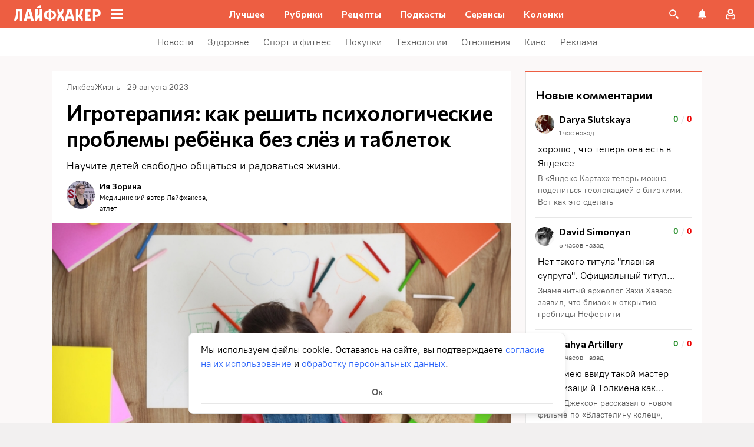

--- FILE ---
content_type: text/plain; charset=utf-8
request_url: https://views.lifehacker.ru/get/
body_size: 276
content:
{"status":"ok","viewsCounts":{"1807554":"8600","1814913":"5600","1847978":"15400","1974971":"4600","2006544":"900","2022340":"15000","2033043":"22800","2044009":"10900","2113720":"0","2113724":"0","2114502":"100","2114607":"100","2115271":"100","2117746":"100","2119114":"0"}}

--- FILE ---
content_type: application/javascript
request_url: https://lifehacker.ru/_nuxt/v7.5-DHOZrP_V.js
body_size: 479
content:
import"./v7.5-CV6R6r4b.js";try{let e=typeof window<"u"?window:typeof global<"u"?global:typeof globalThis<"u"?globalThis:typeof self<"u"?self:{},t=new e.Error().stack;t&&(e._sentryDebugIds=e._sentryDebugIds||{},e._sentryDebugIds[t]="bd56a030-89af-40d6-a39c-3e8eff9929ed",e._sentryDebugIdIdentifier="sentry-dbid-bd56a030-89af-40d6-a39c-3e8eff9929ed")}catch{}const f=["Технологии","Браузеры","Устройства","Веб-сервисы","iOS","macOS","Windows"],r=["Здоровье","Спорт и фитнес"],a=(e,t)=>e.some(o=>o.title===t),c=e=>{if(!e)return"";const{type:t,categories:o,tags:s}=e;if(t==="health")return"Здоровье";if(a(s,"Редакция «Жизнь»"))return"Жизнь";let i="";for(const{title:n}of o){if(n==="Новости")return"Новости";f.includes(n)&&(i="Технологии"),r.includes(n)&&(i=o.some(d=>d.title==="Подкасты")?"":"Здоровье"),n==="Покупки"&&(i="Покупки"),n==="Кино"&&(i="Кино"),n==="Еда"&&(i="Еда")}return i};export{c as g};
//# sourceMappingURL=v7.5-DHOZrP_V.js.map


--- FILE ---
content_type: application/javascript
request_url: https://lifehacker.ru/_nuxt/v7.5-C76zs2yj.js
body_size: 5797
content:
import{b0 as p,bz as d,aN as h,aO as s,aS as b,aT as u,aU as _,a$ as m,c0 as k,cr as q,aP as M,dY as W,aW as i,bR as j,bB as $,aV as y,b3 as C,b4 as T,b6 as H,b7 as B,cK as A,bK as S,cZ as R,b8 as P,bW as z,bv as N,aQ as U,dZ as I,d_ as w,d$ as F,ca as Y,bq as Z,bD as Q,bE as X,e0 as G,bo as K,c6 as J,c7 as x,bg as ee,aZ as te,b5 as se}from"./v7.5-CV6R6r4b.js";import{T as V}from"./v7.5-_IU8o6C5.js";import{_ as D}from"./v7.5-yW2xHMn5.js";import{r as oe}from"./v7.5-xBd_3ccS.js";import{c as L,E as ne}from"./v7.5-r-4DhiuM.js";import{c as re}from"./v7.5-BJhB9GPl.js";try{let e=typeof window<"u"?window:typeof global<"u"?global:typeof globalThis<"u"?globalThis:typeof self<"u"?self:{},t=new e.Error().stack;t&&(e._sentryDebugIds=e._sentryDebugIds||{},e._sentryDebugIds[t]="5508d557-c979-44fb-96f0-99e99eab59d2",e._sentryDebugIdIdentifier="sentry-dbid-5508d557-c979-44fb-96f0-99e99eab59d2")}catch{}const ft=""+new URL("health-logo-white-BI5XXhDz.svg",import.meta.url).href,_t=""+new URL("lh-logo-white-C4QhUBoJ.svg",import.meta.url).href,bt=""+new URL("icon-menu-DSdtoQEZ.svg",import.meta.url).href,ie=p({name:"TestPixel",components:{IntersectionObserver:D},props:{src:{type:String,required:!0}},data:()=>({isAppeared:!1})},"$iQMHplxsI4"),ae=["src"];function le(e,t,o,r,l,c){const n=d("IntersectionObserver");return s(),h(n,{onAppear:t[0]||(t[0]=a=>e.isAppeared=!0)},{default:b(()=>[e.isAppeared?(s(),u("img",{key:0,class:"test-pixel",src:e.isAppeared?e.src:"",alt:"тестовый пиксель"},null,8,ae)):_("",!0)]),_:1})}const ue=m(ie,[["render",le]]),ce=p({name:"NavMenuCategoriesItem",components:{TheLink:V,TestPixel:ue},props:{item:{type:Object,required:!0}},computed:{classes(){return{"category-item__customized":!!this.item.backgroundColor,"category-item__customized-text":!!(this.item.textColor&&!this.item.backgroundColor),"category-item__active":this.isActive}},cssVariablesLinkText(){const e=this.item.textColor,t=this.item.backgroundColor;return e&&t?{"--text-color":e,"--bg-color":t}:e?{"--text-color":e}:{"--bg-color":t}},checkCustom(){return!!(this.item.backgroundColor||this.item.textColor)},getNavMenuItemClasses(){return{"category-item__active-item":this.isActive}},isActive(){const e=oe(this.item.link);return(this._.provides[q]||this.$route).path===e}},methods:{getAnalyticsLink(e){return k(e)}}},"$cgVNVDFW11"),de=["data-vars-header-item-title","data-vars-link-href"];function he(e,t,o,r,l,c){const n=d("TheLink"),a=d("TestPixel");return s(),u("div",{class:y(["category-item",e.classes]),"data-vars-header-item-title":e.$isAMP?e.item.title:void 0,"data-vars-link-href":e.$isAMP?e.getAnalyticsLink(e.item.link):void 0},[M(n,{link:e.item.link,title:e.item.title,class:y(e.getNavMenuItemClasses),"is-active":e.isActive},W({_:2},[e.checkCustom?{name:"default",fn:b(()=>[i("span",{class:"link-text",style:j(e.cssVariablesLinkText)},$(e.item.title),5)]),key:"0"}:void 0]),1032,["link","title","class","is-active"]),e.item.testPixel&&e.item.testPixel.length&&!e.$isAMP?(s(),h(a,{key:0,src:e.item.testPixel},null,8,["src"])):_("",!0)],10,de)}const pe=m(ce,[["render",he]]),me=p({name:"NavMenuCategories",components:{NavMenuCategoriesItem:pe},props:{burgerMenuItems:{required:!0,type:Array}},methods:{onClickMenuItem(e,t){this.$sendYandexMetrika({level1:"Клик_Хедер",level4:k(t),level5:e,level6:"Бургер-меню"})}}},"$3szYhVviRO"),fe={class:"categories"},_e={key:0,class:"categories__title"},be={class:"links"};function ge(e,t,o,r,l,c){const n=d("NavMenuCategoriesItem");return s(),u("div",fe,[(s(!0),u(C,null,T(e.burgerMenuItems,(a,f)=>(s(),u("div",{key:f,class:"categories__item"},[a.children.length?(s(),u("span",_e,$(a.title),1)):_("",!0),i("div",be,[(s(!0),u(C,null,T(a.children,v=>(s(),h(n,{key:v.id,item:v,onClick:E=>e.onClickMenuItem(a.title,v.link)},null,8,["item","onClick"]))),128))])]))),128))])}const gt=m(me,[["render",ge],["__scopeId","data-v-12aa771b"]]),$e=p({name:"NavMenuSocialsItem",props:{social:{required:!0,type:Object}},methods:{getAnalyticsLink(){return k(this.social.link)}}},"$QgVxIVULSu"),ke={class:"social"},ve=["href","data-vars-link-href"],Me=["src","alt"];function ye(e,t,o,r,l,c){return s(),u("div",ke,[i("a",{href:e.social.link,"data-vars-link-href":e.$isAMP?e.social.link:void 0,target:"_blank",class:"social__link"},[i("img",{src:e.social.icon,alt:e.social.title,class:"social__icon"},null,8,Me)],8,ve)])}const Ce=m($e,[["render",ye],["__scopeId","data-v-d88f1549"]]),Te=p({name:"NavMenuSocials",components:{NavMenuSocialsItem:Ce},props:{socialTitle:{required:!0,type:String},socialItems:{required:!0,type:Array}},methods:{onClickSocials(e,t){this.$sendYandexMetrika({level1:"Клик_Хедер",level4:k(t),level5:e,level6:"Бургер-меню"})}}},"$K_JwdYFUPo"),Ie={key:0,class:"socials"},we={class:"socials__title"},Ae={class:"socials__links-wrapp"};function Se(e,t,o,r,l,c){const n=d("NavMenuSocialsItem");return e.socialItems&&e.socialItems.length?(s(),u("div",Ie,[i("div",we,$(e.socialTitle),1),i("div",Ae,[(s(!0),u(C,null,T(e.socialItems,a=>(s(),h(n,{key:a.id,social:a,onClick:f=>e.onClickSocials(a.title,a.link)},null,8,["social","onClick"]))),128))])])):_("",!0)}const $t=m(Te,[["render",Se],["__scopeId","data-v-b2523184"]]),Pe={main:["twenty-main"],second:["twenty-second","health-menu-header-2"],projects:["twenty-main-projects","health-menu-header-1"],info:["twenty-info-footer","health-menu-footer-info"],subscribe:["twenty-subscribe-footer","health-menu-footer-subscription"],apps:["twenty-apps-footer"],rules:["twenty-rules-footer","health-menu-footer-rules"],burgerInfo:["twenty-burger-info","health-menu-burger-info"],burgerCategories:["twenty-burger-categories","health-menu-burger-category"],burgerSubs:["twenty-burger-subscriptions","health-menu-burger-socials"]},Ne=H(B("menus",{state:()=>({regular:{loaded:!1,main:null,second:null,info:null,rubric:null,projects:null,subscribe:null,apps:null,rules:null,burgerInfo:null,burgerCategories:null,burgerSubs:null},health:{loaded:!1,main:null,second:null,info:null,rubric:null,projects:null,subscribe:null,apps:null,rules:null,burgerInfo:null,burgerCategories:null,burgerSubs:null}}),actions:{async fetchMenusIfNeeded(){const e=S(),t=A(e.path);if(t&&!this.health.loaded)return this.fetchHealthMenus();if(!t&&!this.regular.loaded)return this.fetchRegularMenus()},async fetchRegularMenus(){const{$wordpressApi:e,$redisClient:t}=P(),o=await L("FETCH_REGULAR_MENUS",()=>e.fetchMenus());this.updateAllMenus({type:"regular",data:o}),this.updateRegularMenuLoaded()},async fetchHealthMenus(){const{$healthApi:e,$redisClient:t}=P(),o=await L("FETCH_HEALTH_MENUS",()=>e.fetchMenus());this.updateAllMenus({type:"health",data:o}),this.updateHealthMenuLoaded()},updateAllMenus({type:e,data:t}){R(t,["items.link"]),Object.entries(Pe).forEach(([r,l])=>{const c=t.find(n=>l.includes(n.type));c&&(this[e][r]=c)})},updateRegularMenuLoaded(){this.regular.loaded=!0},updateHealthMenuLoaded(){this.health.loaded=!0}},getters:{menus:e=>{const t=S();return A(t.path)?e.health:e.regular},burgerMenuItems:e=>{const t=A(S().path)?"health":"regular",o=e[t].burgerInfo,r=e[t].burgerCategories,l=[];return o!=null&&o.items.length&&l.push({title:(o==null?void 0:o.title)||"Информация",children:o.items}),r!=null&&r.items.length&&l.push({title:(r==null?void 0:r.title)||"Рубрики",children:r.items}),l}}})),kt=""+new URL("health-logo-black-BMXfbgha.svg",import.meta.url).href,vt=""+new URL("menu-close-black-CWyrGBXV.svg",import.meta.url).href,Le=p({name:"MascotSpeech",components:{TheLink:V},props:{isShow:{type:Boolean,required:!0},speechText:{type:String,required:!0},buttonText:{type:String,required:!0},buttonLink:{type:String,required:!0}},computed:{linkTarget(){var e,t;return this.buttonLink.includes(((t=(e=z)==null?void 0:e.split("/"))==null?void 0:t[2])??"")?void 0:"_blank"}}},"$aTsrzd6gRP"),Ee={key:0,class:"mascot-speech__container"},Fe={class:"mascot-speech__content"},He={class:"mascot-speech__text"};function Be(e,t,o,r,l,c){const n=d("TheLink");return s(),h(U,{name:"fade"},{default:b(()=>[e.isShow?(s(),u("div",Ee,[i("div",Fe,[i("div",He,$(e.speechText),1),i("button",{class:"mascot-speech__close-button",onClick:t[0]||(t[0]=a=>e.$emit("close-click"))})]),M(n,{link:e.buttonLink,class:"mascot-speech__action-button",target:e.linkTarget,onClick:t[1]||(t[1]=a=>e.$emit("link-click"))},{default:b(()=>[N($(e.buttonText),1)]),_:1},8,["link","target"])])):_("",!0)]),_:1})}const Re=m(Le,[["render",Be],["__scopeId","data-v-9383469a"]]),Ue=I({items:I({burger:I({link:F("Error on burger link"),buttonText:w("Error on burger buttonText"),messageText:w("Error on burger messageText")}),footer:I({link:F("Error on footer link"),buttonText:w("Error on footer buttonText"),messageText:w("Error on footer messageText")})})}),Ve=H(B("mascot",{state:()=>({burgerMenu:null,footer:null}),getters:{mascotBurgerInfo:e=>e.burgerMenu,mascotFooterInfo:e=>e.footer},actions:{async fetchMascot(){const{$mascotApi:e,$redisClient:t}=P(),{data:o}=await L("FETCH_MASCOT",()=>e.fetchMascotInfo()),r=Y(o,Ue);R(r,["items.burger.link","items.footer.link"]);const{items:{burger:l,footer:c}}=r;this.setBurgerMenuMascot(l),this.setFooterMascot(c)},setBurgerMenuMascot(e){this.burgerMenu=e},setFooterMascot(e){this.footer=e}}})),De=p({name:"MascotFooter",components:{IntersectionObserver:D,MascotSpeech:Re},data(){return{animation:null,showMenu:!1,hovered:!1,containerHidden:!1}},computed:{mascot(){return Ve().mascotFooterInfo},containerClass(){return{"container--hovered":this.hovered||this.showMenu}},classHoveredAnimation(){return{"mascot-footer__animation--hovered":this.hovered||this.showMenu}}},watch:{$route(){this.showMenu=!1,this.containerHidden=!1,this.hovered=!1}},async mounted(){await re("/js/lottie.min.js");const e=await Z(()=>import("./v7.5-q2z6VQXg.js"),[],import.meta.url);this.$nextTick(()=>{var t;this.animation=(t=window==null?void 0:window.lottie)==null?void 0:t.loadAnimation({container:this.$refs.animationContainer,renderer:"svg",loop:!0,autoplay:!1,animationData:e.default,initialSegment:[0,450]})})},methods:{playAnimation(){this.animation&&(this.animation.play(),this.animation.loop=!0)},handleClose(){this.containerHidden=!0},handleMouseover(){this.showMenu||(this.animation.currentFrame<350?this.animation.pause():this.animation.loop=!1,this.hovered=!0)},handleMouseleave(){this.playAnimation(),this.hovered=this.showMenu??!1},handleClick(){this.playAnimation(),this.showMenu=!0}}},"$Zpeky5W4kk"),Oe={key:0,class:"mascot-footer"};function qe(e,t,o,r,l,c){const n=d("IntersectionObserver"),a=d("MascotSpeech");return s(),h(U,{name:"container-fade"},{default:b(()=>[e.mascot?Q((s(),u("div",Oe,[M(n,{onAppear:e.playAnimation},null,8,["onAppear"]),M(a,{class:"mascot-footer__speech","is-show":e.showMenu,"button-text":e.mascot.buttonText,"speech-text":e.mascot.messageText,"button-link":e.mascot.link,onCloseClick:e.handleClose},null,8,["is-show","button-text","speech-text","button-link","onCloseClick"]),i("div",{class:"mascot-footer__wrapper-animation",onMouseover:t[1]||(t[1]=(...f)=>e.handleMouseover&&e.handleMouseover(...f)),onMouseleave:t[2]||(t[2]=(...f)=>e.handleMouseleave&&e.handleMouseleave(...f))},[i("div",{ref:"animationContainer",class:y(["mascot-footer__animation",e.classHoveredAnimation]),onClick:t[0]||(t[0]=(...f)=>e.handleClick&&e.handleClick(...f))},null,2)],32)],512)),[[X,!e.containerHidden]]):_("",!0)]),_:1})}const We=m(De,[["render",qe],["__scopeId","data-v-7efb0959"]]),je=p({name:"TheFooterMenu",props:{title:{type:String,required:!0},list:{type:Array,required:!0}},methods:{isAnotherOrigin:G,getAnalyticsLink(e){return k(e)},onClickMenuItem(e){this.$sendYandexMetrika({level1:"Клик_футер",level4:k(e.link),level5:e.title})},footerMenuItemClass(e){const t=e.title.trim().toLowerCase(),o=/^\S[0-9A-Z_a-z]*$/g;return{[`footer-menu__item--${t}`]:o.test(t)}}}},"$FLBx9Gll1C"),ze={class:"footer-menu"},Ye={class:"footer-menu__list"},Ze={class:"footer-menu__item footer-menu__item--title"},Qe=["href","data-vars-link-href","data-vars-footer-item-title","rel","onClick"];function Xe(e,t,o,r,l,c){return s(),u("div",ze,[i("div",Ye,[i("div",Ze,$(e.title),1),(s(!0),u(C,null,T(e.list,n=>(s(),u("a",{class:y(["footer-menu__item",e.footerMenuItemClass(n)]),key:n.id,href:n.link,"data-vars-link-href":e.$isAMP?e.getAnalyticsLink(n.link):void 0,"data-vars-footer-item-title":e.$isAMP?n.title:void 0,target:"_blank",rel:e.isAnotherOrigin(n.link)?"noopener":"",onClick:a=>e.onClickMenuItem(n)},$(n.title),11,Qe))),128)),K(e.$slots,"default")])])}const Ge=m(je,[["render",Xe]]),Ke=p({name:"PushControlButton",computed:{isSubscribedToWebPushNotifications(){return ee().isSubscribedToWebPushNotifications},pushControlTitle(){return this.isSubscribedToWebPushNotifications?"Вы подписаны на push":"Вы не подписаны на push"},isPushControlVisible(){return x()}},methods:{handlePushControlClick(){const e=J(this.$pushApi);this.isSubscribedToWebPushNotifications?e.unsubscribe():e.subscribe()}}},"$BwXw6T9wn_");function Je(e,t,o,r,l,c){return e.isPushControlVisible?(s(),u("button",{key:0,class:"push-button",type:"button",onClick:t[0]||(t[0]=te((...n)=>e.handlePushControlClick&&e.handlePushControlClick(...n),["prevent"]))},$(e.pushControlTitle),1)):_("",!0)}const xe=m(Ke,[["render",Je],["__scopeId","data-v-34cadfd4"]]),et=p({name:"TheFooter",components:{TheFooterMenu:Ge,PushControlButton:xe,MascotFooter:We,ErrorBoundary:ne},props:{menu:{type:Array,required:!0}},computed:{isHealth(){return A(S().path)}}},"$I0tNW8d6LY"),tt=["next-page-hide"],st={class:"footer__menu-list"},ot={class:"footer__text"},nt={key:0,class:"footer__text-warning"};function rt(e,t,o,r,l,c){const n=d("PushControlButton"),a=se,f=d("TheFooterMenu"),v=d("MascotFooter"),E=d("ErrorBoundary");return s(),h(E,{moduleName:"TheFooter.amp"},{error:b(()=>[...t[0]||(t[0]=[i("p",null,"Неизвестная ошибка",-1)])]),default:b(()=>[i("footer",{class:y(["footer__container",{isHealth:e.isHealth}]),"next-page-hide":e.$isAMP?!0:void 0},[i("div",st,[(s(!0),u(C,null,T(e.menu,(g,O)=>(s(),h(f,{key:O,title:g&&g.title?g.title:"",list:g&&g.items?g.items:[]},{default:b(()=>[g&&g.type==="twenty-subscribe-footer"?(s(),h(a,{key:0},{default:b(()=>[M(n,{class:"footer-menu__item"})]),_:1})):_("",!0)]),_:2},1032,["title","list"]))),128))]),i("div",ot,[e.isHealth?(s(),u("span",nt,[...t[1]||(t[1]=[i("span",{class:"footer__text-warning-title"},"Если вас что-то беспокоит, обратитесь к специалисту",-1),i("span",{class:"footer__text-warning-description"},"Мы создаем этот раздел, потому что нам важно, чтобы вам было на что опереться в вопросах здоровья. Но наши тексты не заменят консультацию врача",-1)])])):_("",!0),t[2]||(t[2]=i("span",{class:"footer__text-rating"},[i("span",{class:"footer__text-rating-age"},"18+"),i("span",{class:"footer__text-copyright"},[N("Копирование материалов запрещено. "),i("br"),N("Издание может получать комиссию от покупки товаров, представленных в публикациях")])],-1))]),!e.$isAMP&&!e.isHealth?(s(),h(v,{key:0})):_("",!0)],10,tt)]),_:1})}const it=m(et,[["render",rt],["__scopeId","data-v-5debcf16"]]),at=p({name:"TheFooterContainer",components:{TheFooter:it},computed:{menu(){const e=Ne().menus;return[e.info,e.subscribe,e.rules]}}},"$Uv5DjkVuGP");function lt(e,t,o,r,l,c){const n=d("TheFooter");return s(),h(n,{menu:e.menu},null,8,["menu"])}const Mt=m(at,[["render",lt]]);export{Re as M,gt as N,Mt as T,Ve as a,$t as b,bt as c,ft as d,kt as h,_t as l,vt as m,Ne as u};
//# sourceMappingURL=v7.5-C76zs2yj.js.map
